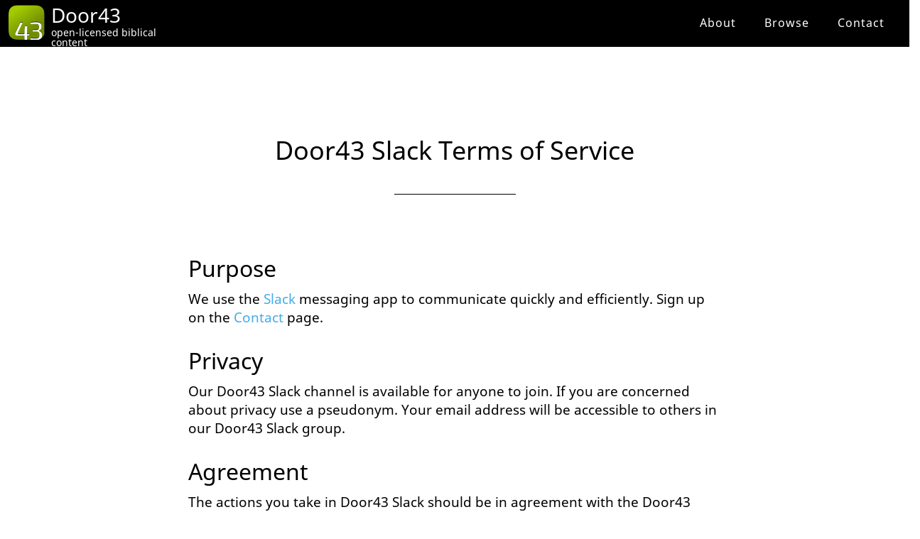

--- FILE ---
content_type: text/html
request_url: https://door43.org/en/slack-terms-of-service/
body_size: 2591
content:
<!DOCTYPE html>
<html>

  
<head>
  <meta charset="utf-8">
  <meta http-equiv="X-UA-Compatible" content="IE=edge">
  <meta name="viewport" content="width=device-width, initial-scale=1">
  <title>Legal - Door43 Slack Terms of Service</title>

  <meta name="description" content="unrestricted biblical content in every language">
  <meta name="keywords" content="">

  <link rel="stylesheet" type="text/css" href="/css/main.css" media="screen">
  <link rel="stylesheet" type="text/css" href="/css/print.css" media="print">

  <link rel="canonical" href="https://door43.org/en/slack-terms-of-service">
  <!-- <link rel="" href="/favicon.ico" type="image/x-icon"> -->
</head>


  <body itemscope="itemscope" itemtype="http://schema.org/WebPage">

    <header class="site-header" role="banner" itemscope="itemscope" itemtype="http://schema.org/WPHeader">
  <nav class="navbar navbar-inverse navbar-fixed-top" role="navigation" itemscope="itemscope" itemtype="http://schema.org/SiteNavigationElement">
    <div class="container-fluid">
      <div class="navbar-header">
        <table class="navbar-brand" dir="ltr" onclick="window.location='/'">
          <tr>
            <td><img class="navbar-brand-image" src="https://cdn.door43.org/assets/img/logo-base%402x.png"></td>
            <td><div class="navbar-brand-title">Door43</div>
              <div class="navbar-brand-subtitle">open-licensed biblical content</div></td>
          </tr>
        </table>
        <button type="button" class="navbar-toggle collapsed" data-toggle="collapse" data-target="#main-navbar" aria-expanded="false" aria-controls="navbar">
          <span class="sr-only">Toggle Navigation</span>
          <span class="fa fa-align-justify"></span>
        </button>
      </div>
      <div id="main-navbar" class="navbar-nav navbar-right collapse navbar-collapse">
        <ul id="menu-main-menu" class="nav navbar-nav">
          
            <li class="dropdown"><a href="/en/about/" aria-haspopup="true" aria-expanded="false">About</a> <button type="button" class="btn btn-nav-dark dropdown-toggle" data-toggle="dropdown"><span class="fa fa-caret-down"></span><span class="fa fa-caret-up"></span></button>
<ul class="dropdown-menu dropdown-menu-left">
<li class=""><a href="/en/statement-of-faith/">Statement of Faith</a></li>
<li class=""><a href="/en/translation-guidelines/">Translation Guidelines</a></li>
<li class=""><a href="/en/legal/">Legal Information</a></li>
</ul>
</li>
<li class="dropdown"><a href="/en/" aria-haspopup="true" aria-expanded="false">Browse</a> <button type="button" class="btn btn-nav-dark dropdown-toggle" data-toggle="dropdown"><span class="fa fa-caret-down"></span><span class="fa fa-caret-up"></span></button>
<ul class="dropdown-menu dropdown-menu-left">
<li class=""><a href="/en/">Search</a></li>
<li class=""><a href="/en/library/">Library</a></li>
</ul>
</li>
<li class=""><a href="/en/contact/">Contact</a></li>

          
        </ul>
      </div>
    </div>
  </nav>
</header>
<div class="print-header" style="display: none;">
  <img src="https://cdn.door43.org/assets/img/logo.png" class="print-logo" alt="Door43 Logo">
  <h2 class="site-description">open-licensed biblical content</h2>
</div>


    <div class="content-container container">
      <main class="content" role="main" itemprop="mainContentOfPage">
        <article itemscope="itemscope" itemtype="http://schema.org/CreativeWork">
          <header class="text-center">
            <div class="entry-header-title">
              
                <h1 itemprop="headline">Door43 Slack Terms of Service</h1>
              
            </div>
          </header>
          <div class="page-content row">
            <div class="col-md-8 col-md-offset-2">
              <h2 id="purpose">Purpose</h2>

<p>We use the <a href="https://slack.com/downloads">Slack</a> messaging app to communicate quickly and efficiently. Sign up on the <a href="/en/contact">Contact</a> page.</p>

<h2 id="privacy">Privacy</h2>

<p>Our Door43 Slack channel is available for anyone to join. If you are concerned about privacy use a pseudonym. Your email address will be accessible to others in our Door43 Slack group.</p>

<h2 id="agreement">Agreement</h2>

<p>The actions you take in Door43 Slack should be in agreement with the Door43 <a href="/en/statement-of-faith/" title="Statement of Faith">Statement of Faith</a>.</p>

<h2 id="conduct">Conduct</h2>

<p>Please refrain from repeated posting of the same content. However, if your question has not been answered adequately and has been buried by other messages, please don’t hesitate to ask again.</p>

<p>Discussions should be Christ honoring, non-libelous, and courteous. Posting of solicitations and ads in the group or in direct messages will not be tolerated. This is not a venue for expressing defamatory opinions against any ideology or faith. Please report comments that are disruptive or off-topic to <a href="mailto:info@unfoldingword.org">info@unfoldingword.org</a>.</p>

<h2 id="effectiveness">Effectiveness</h2>

<p>Use Slack instead of email if at all possible.</p>


              
            </div>
          </div>
        </article>
      </main>
    </div>

    <footer class="site-footer" role="contentinfo" itemscope="itemscope" itemtype="http://schema.org/WPFooter">

  <nav class="nav-secondary" role="navigation" itemscope="itemscope" itemtype="http://schema.org/SiteNavigationElement">
  <div class="row">
    <div class="col-sm-4 col-sm-offset-4 text-center">
      <ul class="footer-secondary-nav nav nav-pills nav-justified">
        <li class=""><a href="/en/about/">About</a></li>
<li class=""><a href="/en/">Browse</a></li>
<li class=""><a href="/en/contact/">Contact</a></li>

      </ul>
    </div>
  </div>
</nav> 


  <div class="container">
    <p style="margin-top:18px">
      <em>Looking for the old DokuWiki site? <a href="/en/about/new_door43/">Click here</a>.</em>
      <br />
      <br />
      <a rel="license" href="http://creativecommons.org/licenses/by-sa/4.0/">
        <img alt="CC BY-SA License" style="border-width:0" src="https://cdn.door43.org/assets/img/icons/CC-BY-SA-icon-88x31.png" /></a>
      <br />
      <span xmlns:dct="http://purl.org/dc/terms/" property="dct:title">The content of this page ("<a xmlns:dct="http://purl.org/dc/terms/" href="https://door43.org/en/slack-terms-of-service" rel="dct:source">Legal - Door43 Slack Terms of Service</a>") from </span>
      <span xmlns:cc="http://creativecommons.org/ns#" property="cc:attributionName">Door43</span> is licensed under a
      <br /><a rel="license" href="http://creativecommons.org/licenses/by-sa/4.0/">Creative Commons Attribution-ShareAlike 4.0 International License</a>.
    </p>
  </div>
</footer>
<footer class="print-footer" style="display: none;">
  <div class="row">
    <div class="one-half first">
      <img src="https://cdn.door43.org/assets/img/icons/icon-d43.png" alt="Door43"/>
    </div>
    <div class="one-half last">
      <p>Source: https://door43.org/en/slack-terms-of-service/index.html</p>
    </div>
    <div class="clearfix"></div>
  </div>
</footer>
<script type="text/javascript" src="/js/jquery.min.js"></script>
<script type="text/javascript" src="/js/bootstrap/bootstrap.min.js"></script>
<script type="text/javascript" src="/js/parallax.min.js"></script>
<script type="text/javascript" src="/js/application.js"></script>

<!-- Google tag (gtag.js) (GA4) -->
<script async src="https://www.googletagmanager.com/gtag/js?id=G-KR9PN7JL65"></script>
<script type="text/javascript" src="/js/ga4.js"></script>


  </body>

</html>


--- FILE ---
content_type: application/javascript
request_url: https://door43.org/js/application.js
body_size: 2456
content:
/**
 * An array of book data from the Bible pasages
 *
 * @type {Array}
 */
var bookData = [];
/**
 * An array of chapter data from the Bible pasages
 *
 * @type {Array}
 */
var chapterData = [];
jQuery(document).ready(function($) {
  updateTextOnUndefinedLanguagePage(window.location.href, $('head link'));

  /**
   * Handle the bible pieces
   */
  if ($('#sidebar-selector-content').length > 0) {
    $('#sidebar-selector-content').affix({
      offset: {
        top: 250
      }
    });
    /**
     * Setup the book selector
     */
    $('[data-sidebar-value]').each(function(index, el) {
      var data = {
        label: $(el).data('sidebar-label'),
        val: $(el).data('sidebar-value')
      };
      if (typeof $(el).data('sidebar-parent-value') !== 'undefined') {
        data.parent = $(el).data('sidebar-parent-value');
        chapterData.push(data);
      } else {
        bookData.push(data);
      }
    });
    var $bookSelector = $('select#bible-books');
    for (var i = 0; i < bookData.length; i++) {
      var book = bookData[i];
      var selected = '';
      if (i === 0) {
        selected = ' selected="selected"';
      }
      $bookSelector.append('<option value="' + book.val + '"' + selected + '>' + book.label + '</option>');
    }
    $bookSelector.on('change', function(event) {
      event.preventDefault();
      var selectedBook = $(this).find(":selected").val();
      scrollToPosition('#'+selectedBook);
      addChapters(selectedBook);
    });
    $('select#bible-chapters').on('change', function(event) {
      event.preventDefault();
      var selectedChapter = $(this).find(":selected").val();
      scrollToPosition('#'+selectedChapter);
    });
    addChapters(bookData[0].val);
  }
});
/**
 * Add the chapters to their selector based on the given book
 *
 * @param  {String} selectedBook The selected book
 * @access public
 */
function addChapters(selectedBook) {
  var $chapterSelector = $('select#bible-chapters');
  $chapterSelector.html('');
  var firstChapter = false;
  for (var i = 0; i < chapterData.length; i++) {
    var chapter = chapterData[i];
    var selected = '';
    if (chapter.parent === selectedBook) {
      if (firstChapter === false) {
        selected = ' selected="selected"';
        firstChapter = true;
      }
      $chapterSelector.append('<option value="' + chapter.val + '"' + selected + '>' + chapter.label + '</option>');
    }
  }
};
/**
 * Scroll to the given element
 *
 * @param  {String} hash The hash to scroll to
 * @return {Void}
 * @access public
 */
function scrollToPosition(hash) {
  $('html, body').animate({
    scrollTop: $(hash).offset().top - 60
  }, 300,
  function() {
    window.location.hash = hash;
  });
};

function appendLineItem($ul, text) {
    $ul.append("<li>" + text + "</li>");
}

function buildAnchor(href, text) {
    return "<a href=\"" + href + "\">" + text + "</a>";
}

/**
 * try to determine resource type from url
 * @param subPath
 * @return {string}
 */
function getResourceType(subPath) {
    var parts = subPath.split('/');
    var knownResource = '';
    if (parts.length > 1) {
        var resource = parts[1];
        switch (resource) {
            case 'obs':
                knownResource = 'obs';
                if (parts.length > 2) {
                    if (parts[2] === 'notes') {
                        knownResource = 'tn';
                        if (parts.length > 3) {
                            if (parts[3] === 'questions') {
                                knownResource = 'tq';
                            }
                        }
                    }
                }
                break;

            case 'obe':
                knownResource = 'tw';
                break;

            case 'ta':
                knownResource = 'ta';
                break;

            default:
                break;
        }
    }
    return knownResource;
}

/**
 * for missing language page update options on page
 * @param lang_code
 * @param subPath
 */
function changeMissingTextForLanguageCode(lang_code, subPath) {
    var $div = $('.content-container .page-content div');
    if ($div.length) {
        var script_text = "";
        var $original_script = $div.find('script');
        $.each($original_script, function (index, $script) {
            if (!script_text && $script.textContent) { // get first non-empty script
                script_text = $script.outerHTML;
            }
        });
        var knownResource = getResourceType(subPath);
        var searchParams = "/en/?lc=" + lang_code;
        if (knownResource) {
            searchParams += '&resource=' + knownResource;
            knownResource += ' ';
        }

        $div.empty();
        if (script_text) {
            $div.html(script_text);
        }
        $div.append("<ul>");
        var $ul = $div.find('ul');
        if ($ul.length) {
            var search_link = buildAnchor(searchParams, "'" + lang_code + "' " + knownResource + "content");
            appendLineItem($ul, "Try searching for " + search_link + ".");
            appendLineItem($ul, "<a href=\"javascript: history.go(-1)\">Go Back</a> to previous page.");
            var old_link = buildAnchor("http://dw.door43.org/" + subPath, "old door43.org site");
            appendLineItem($ul, "View this page on the " + old_link + ".");
            appendLineItem($ul, "<a href=\"/en/contact\">Contact Us</a> to let us know");
        }
    }
}

function getSubPath(href) {
    return href.split('/').splice(3).join('/');
}

/**
 * parse href for language code and validate it.  If valid return it otherwise return null
 * @param href
 * @return {string}
 */
function getValidLanguageCode(href) {
    const parts = href.split('/');
    var lang_code = decodeURI(parts[3]).toLowerCase();
    const langCodeRegEx = /^[a-z]{2,3}(-[a-z0-9]{2,4})?$/; // e.g. ab, abc, pt-br, es-419, sr-latn
    var matched = langCodeRegEx.test(lang_code); // validate lang_code
    if (!matched) {
        const extendedlangCodeRegEx = /^[a-z]{2,3}(-x-[a-z0-9]+)?$/; // e.g. abc-x-abcdefg
        matched = extendedlangCodeRegEx.test(lang_code); // validate extended lang_code
        if (!matched) {
            const extendedlangCodeRegEx2 = /^(-x-[a-z0-9]+){1}$/; // e.g. -x-abcdefg
            matched = extendedlangCodeRegEx2.test(lang_code); // validate extended lang_code
            if (!matched) {
                const specialCase = "kmv-x-patuá"; // since javascript regex may not support unicode extension, we will support this specially
                if (lang_code !== specialCase) {
                    lang_code = null; // Validation failed
                }
            }
        }
    }
    return lang_code;
}

/**
 * if href is 404 page and a language page, return language code else return null
 * @param href
 * @param $links - links in header
 * @return {string}
 */
function checkForUndefinedLanguagePage(href, $links) {
    var found404 = false;
    $.each($links, function (index, $link) {
        var pos = $link.href.indexOf('/404.html');
        if (pos >= 0) {
            found404 = true;
        }
    });
    if (found404) { // further check for valid language code
        return getValidLanguageCode(href);
    }
    return null;
}

/**
 * if href if 404 page and a language page, update displayed text with more options
 * @param href
 * @param $links - links in header
 */
function updateTextOnUndefinedLanguagePage(href, $links) {
    var lang_code = checkForUndefinedLanguagePage(href, $links);
    if (lang_code) {
        var subPath = getSubPath(href);
        changeMissingTextForLanguageCode(lang_code, subPath);
        $.getScript('/js/general-tools.js', function() {
            getAndUpdateLanguagePageViews(null,href,1);
        })
    }
}



--- FILE ---
content_type: application/javascript
request_url: https://door43.org/js/ga4.js
body_size: 143
content:
window.dataLayer = window.dataLayer || [];
function gtag(){dataLayer.push(arguments);}
gtag('js', new Date());

gtag('config', 'G-KR9PN7JL65');